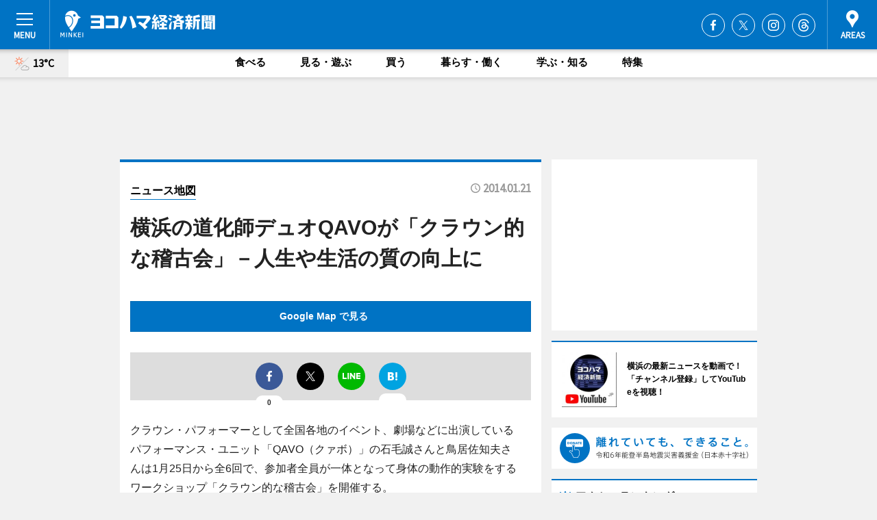

--- FILE ---
content_type: text/html; charset=cp51932
request_url: https://www.hamakei.com/mapnews/getmapbyid/
body_size: 1233
content:
{"id":"8548","title":"\u6a2a\u6d5c\u306e\u9053\u5316\u5e2b\u30c7\u30e5\u30aaQAVO\u304c\u300c\u30af\u30e9\u30a6\u30f3\u7684\u306a\u7a3d\u53e4\u4f1a\u300d\u2212\u4eba\u751f\u3084\u751f\u6d3b\u306e\u8cea\u306e\u5411\u4e0a\u306b","report":"\u30af\u30e9\u30a6\u30f3\u30fb\u30d1\u30d5\u30a9\u30fc\u30de\u30fc\u3068\u3057\u3066\u5168\u56fd\u5404\u5730\u306e\u30a4\u30d9\u30f3\u30c8\u3001\u5287\u5834\u306a\u3069\u306b\u51fa\u6f14\u3057\u3066\u3044\u308b\u30d1\u30d5\u30a9\u30fc\u30de\u30f3\u30b9\u30fb\u30e6\u30cb\u30c3\u30c8\u300cQAVO\uff08\u30af\u30a1\u30dc\uff09\u300d\u306e\u77f3\u6bdb\u8aa0\u3055\u3093\u3068\u9ce5\u5c45\u4f50\u77e5\u592b\u3055\u3093\u306f1\u670825\u65e5\u304b\u3089\u51686\u56de\u3067\u3001\u53c2\u52a0\u8005\u5168\u54e1\u304c\u4e00\u4f53\u3068\u306a\u3063\u3066\u8eab\u4f53\u306e\u52d5\u4f5c\u7684\u5b9f\u9a13\u3092\u3059\u308b\u30ef\u30fc\u30af\u30b7\u30e7\u30c3\u30d7\u300c\u30af\u30e9\u30a6\u30f3\u7684\u306a\u7a3d\u53e4\u4f1a\u300d\u3092\u958b\u50ac\u3059\u308b\u3002","image":"1390279143.jpg","latlng":"139.63784945031458,35.44663416261752","address":"----------","start":"2014-01-21","url":"https:\/\/www.hamakei.com","lng":"139.63784945031458","lat":"35.44663416261752","mode":"active","image_url":"https:\/\/images.keizai.biz\/hamakei\/headline\/1390279143.jpg","h":90,"w":66}

--- FILE ---
content_type: text/html; charset=utf-8
request_url: https://www.google.com/recaptcha/api2/aframe
body_size: 267
content:
<!DOCTYPE HTML><html><head><meta http-equiv="content-type" content="text/html; charset=UTF-8"></head><body><script nonce="rupuCv9wIIU4Qe4k_b9TBg">/** Anti-fraud and anti-abuse applications only. See google.com/recaptcha */ try{var clients={'sodar':'https://pagead2.googlesyndication.com/pagead/sodar?'};window.addEventListener("message",function(a){try{if(a.source===window.parent){var b=JSON.parse(a.data);var c=clients[b['id']];if(c){var d=document.createElement('img');d.src=c+b['params']+'&rc='+(localStorage.getItem("rc::a")?sessionStorage.getItem("rc::b"):"");window.document.body.appendChild(d);sessionStorage.setItem("rc::e",parseInt(sessionStorage.getItem("rc::e")||0)+1);localStorage.setItem("rc::h",'1768745325648');}}}catch(b){}});window.parent.postMessage("_grecaptcha_ready", "*");}catch(b){}</script></body></html>

--- FILE ---
content_type: application/javascript; charset=utf-8
request_url: https://fundingchoicesmessages.google.com/f/AGSKWxXQP8xxkb3ZYNwNeNrc01oZ9Ypqh93Zm96tBd2UV4ONakjGiBaxY6iRy8reIFFkbCInyxU5B7oDe3d_hJNNvg2A90LOs69zUdkYvP_0HFPspr6Dof0hLbTKh5hjNMSSyoez6HoMKw8HorKfZsZ4VVo57mHxop8kPw9RT93B17H0PJaIMsRR5v-4gnES/_/OAS/show?_ad_end_-prebid//YahooAd_/youradhere468-
body_size: -1288
content:
window['4956a130-f345-4500-acd1-7bf76003406a'] = true;